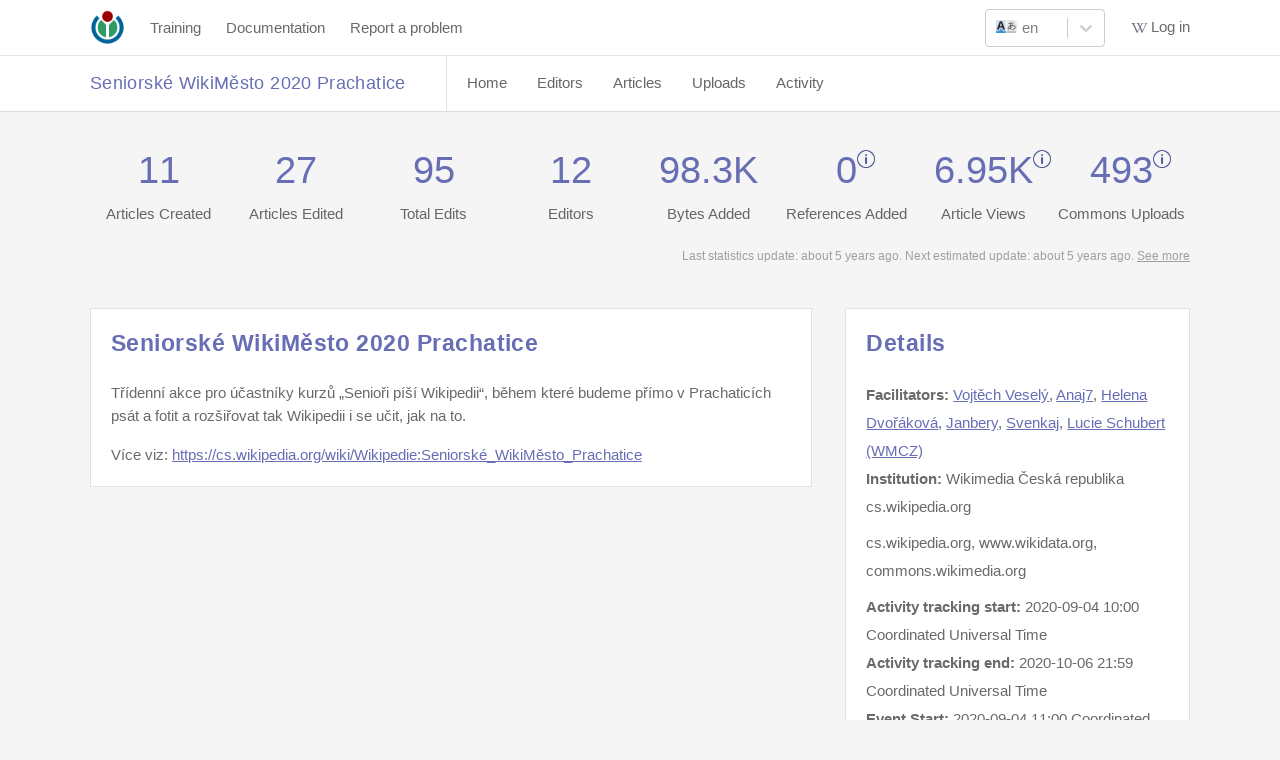

--- FILE ---
content_type: text/html; charset=utf-8
request_url: https://outreachdashboard.wmflabs.org/courses/Wikimedia_%C4%8Cesk%C3%A1_republika/Seniorsk%C3%A9_WikiM%C4%9Bsto_2020_Prachatice/home
body_size: 3155
content:
<!DOCTYPE html>
<html lang='en'>
<head>
<meta content='width=device-width, initial-scale=1.0' name='viewport'>
<title>Seniorské WikiMěsto 2020 Prachatice — Programs & Events Dashboard</title>
<link rel="icon" type="image/x-icon" href="/assets/images/outreach-logo.png" />
<meta content='Wiki Dashboard' name='description'>
<link rel="stylesheet" href="/assets/stylesheets/main.b403b9f55f0be5da82d9.css" media="all" />

<script src="/assets/javascripts/vendors.648aeeb836cd49e0cad0.js"></script>
<script src="/assets/javascripts/i18n/en.js?v=6970259203982dbd0d47f7b1e61e7bec"></script>
<meta content='[&quot;wikipedia&quot;,&quot;wikibooks&quot;,&quot;wikidata&quot;,&quot;wikimedia&quot;,&quot;wikinews&quot;,&quot;wikiquote&quot;,&quot;wikisource&quot;,&quot;wikiversity&quot;,&quot;wikivoyage&quot;,&quot;wiktionary&quot;]' name='data-projects'>
<meta content='[&quot;aa&quot;,&quot;ab&quot;,&quot;ace&quot;,&quot;ady&quot;,&quot;af&quot;,&quot;ak&quot;,&quot;als&quot;,&quot;alt&quot;,&quot;am&quot;,&quot;ami&quot;,&quot;an&quot;,&quot;ang&quot;,&quot;ann&quot;,&quot;ar&quot;,&quot;arc&quot;,&quot;ary&quot;,&quot;arz&quot;,&quot;as&quot;,&quot;ast&quot;,&quot;atj&quot;,&quot;av&quot;,&quot;avk&quot;,&quot;ay&quot;,&quot;awa&quot;,&quot;az&quot;,&quot;azb&quot;,&quot;ba&quot;,&quot;ban&quot;,&quot;bar&quot;,&quot;bat-smg&quot;,&quot;bbc&quot;,&quot;bcl&quot;,&quot;bdr&quot;,&quot;be&quot;,&quot;be-tarask&quot;,&quot;be-x-old&quot;,&quot;bew&quot;,&quot;bg&quot;,&quot;bh&quot;,&quot;bi&quot;,&quot;bjn&quot;,&quot;blk&quot;,&quot;bm&quot;,&quot;bn&quot;,&quot;bo&quot;,&quot;bpy&quot;,&quot;br&quot;,&quot;bs&quot;,&quot;btm&quot;,&quot;bug&quot;,&quot;bxr&quot;,&quot;ca&quot;,&quot;cbk-zam&quot;,&quot;cdo&quot;,&quot;ce&quot;,&quot;ceb&quot;,&quot;ch&quot;,&quot;cho&quot;,&quot;chr&quot;,&quot;chy&quot;,&quot;ckb&quot;,&quot;cmn&quot;,&quot;co&quot;,&quot;commons&quot;,&quot;cr&quot;,&quot;crh&quot;,&quot;cs&quot;,&quot;csb&quot;,&quot;cu&quot;,&quot;cv&quot;,&quot;cy&quot;,&quot;da&quot;,&quot;dag&quot;,&quot;de&quot;,&quot;dga&quot;,&quot;din&quot;,&quot;diq&quot;,&quot;dk&quot;,&quot;dsb&quot;,&quot;dtp&quot;,&quot;dty&quot;,&quot;dv&quot;,&quot;dz&quot;,&quot;ee&quot;,&quot;egl&quot;,&quot;el&quot;,&quot;eml&quot;,&quot;en&quot;,&quot;eo&quot;,&quot;epo&quot;,&quot;es&quot;,&quot;et&quot;,&quot;eu&quot;,&quot;ext&quot;,&quot;fa&quot;,&quot;fat&quot;,&quot;ff&quot;,&quot;fi&quot;,&quot;fiu-vro&quot;,&quot;fj&quot;,&quot;fo&quot;,&quot;fon&quot;,&quot;fr&quot;,&quot;frp&quot;,&quot;frr&quot;,&quot;fur&quot;,&quot;fy&quot;,&quot;ga&quot;,&quot;gag&quot;,&quot;gan&quot;,&quot;gcr&quot;,&quot;gd&quot;,&quot;gl&quot;,&quot;glk&quot;,&quot;gn&quot;,&quot;gom&quot;,&quot;gor&quot;,&quot;got&quot;,&quot;gpe&quot;,&quot;gsw&quot;,&quot;gu&quot;,&quot;guc&quot;,&quot;gur&quot;,&quot;guw&quot;,&quot;gv&quot;,&quot;ha&quot;,&quot;hak&quot;,&quot;haw&quot;,&quot;he&quot;,&quot;hi&quot;,&quot;hif&quot;,&quot;ho&quot;,&quot;hr&quot;,&quot;hsb&quot;,&quot;ht&quot;,&quot;hu&quot;,&quot;hy&quot;,&quot;hyw&quot;,&quot;hz&quot;,&quot;ia&quot;,&quot;iba&quot;,&quot;id&quot;,&quot;ie&quot;,&quot;ig&quot;,&quot;igl&quot;,&quot;ii&quot;,&quot;ik&quot;,&quot;ilo&quot;,&quot;incubator&quot;,&quot;inh&quot;,&quot;io&quot;,&quot;is&quot;,&quot;it&quot;,&quot;iu&quot;,&quot;ja&quot;,&quot;jam&quot;,&quot;jbo&quot;,&quot;jp&quot;,&quot;jv&quot;,&quot;ka&quot;,&quot;kaa&quot;,&quot;kab&quot;,&quot;kcg&quot;,&quot;kbd&quot;,&quot;kbp&quot;,&quot;kg&quot;,&quot;kge&quot;,&quot;ki&quot;,&quot;kj&quot;,&quot;kk&quot;,&quot;kl&quot;,&quot;km&quot;,&quot;kn&quot;,&quot;knc&quot;,&quot;ko&quot;,&quot;koi&quot;,&quot;kr&quot;,&quot;krc&quot;,&quot;ks&quot;,&quot;ksh&quot;,&quot;ku&quot;,&quot;kus&quot;,&quot;kv&quot;,&quot;kw&quot;,&quot;ky&quot;,&quot;la&quot;,&quot;lad&quot;,&quot;lb&quot;,&quot;lbe&quot;,&quot;lez&quot;,&quot;lfn&quot;,&quot;lg&quot;,&quot;li&quot;,&quot;lij&quot;,&quot;lld&quot;,&quot;lmo&quot;,&quot;ln&quot;,&quot;lo&quot;,&quot;lrc&quot;,&quot;lt&quot;,&quot;ltg&quot;,&quot;lv&quot;,&quot;lzh&quot;,&quot;mad&quot;,&quot;mai&quot;,&quot;map-bms&quot;,&quot;mdf&quot;,&quot;meta&quot;,&quot;mg&quot;,&quot;mh&quot;,&quot;mhr&quot;,&quot;mi&quot;,&quot;min&quot;,&quot;minnan&quot;,&quot;mk&quot;,&quot;ml&quot;,&quot;mn&quot;,&quot;mni&quot;,&quot;mnw&quot;,&quot;mo&quot;,&quot;mos&quot;,&quot;mr&quot;,&quot;mrj&quot;,&quot;ms&quot;,&quot;mt&quot;,&quot;mus&quot;,&quot;mwl&quot;,&quot;my&quot;,&quot;myv&quot;,&quot;mzn&quot;,&quot;na&quot;,&quot;nah&quot;,&quot;nan&quot;,&quot;nap&quot;,&quot;nb&quot;,&quot;nds&quot;,&quot;nds-nl&quot;,&quot;ne&quot;,&quot;new&quot;,&quot;ng&quot;,&quot;nia&quot;,&quot;nl&quot;,&quot;nn&quot;,&quot;no&quot;,&quot;nov&quot;,&quot;nqo&quot;,&quot;nr&quot;,&quot;nrm&quot;,&quot;nso&quot;,&quot;nup&quot;,&quot;nv&quot;,&quot;ny&quot;,&quot;oc&quot;,&quot;olo&quot;,&quot;om&quot;,&quot;or&quot;,&quot;os&quot;,&quot;pa&quot;,&quot;pag&quot;,&quot;pam&quot;,&quot;pap&quot;,&quot;pcd&quot;,&quot;pcm&quot;,&quot;pdc&quot;,&quot;pfl&quot;,&quot;pi&quot;,&quot;pih&quot;,&quot;pl&quot;,&quot;pms&quot;,&quot;pnb&quot;,&quot;pnt&quot;,&quot;ps&quot;,&quot;pt&quot;,&quot;pwn&quot;,&quot;qu&quot;,&quot;rm&quot;,&quot;rmy&quot;,&quot;rn&quot;,&quot;ro&quot;,&quot;roa-rup&quot;,&quot;roa-tara&quot;,&quot;rsk&quot;,&quot;ru&quot;,&quot;rue&quot;,&quot;rup&quot;,&quot;rw&quot;,&quot;sa&quot;,&quot;sah&quot;,&quot;sat&quot;,&quot;sc&quot;,&quot;scn&quot;,&quot;sco&quot;,&quot;sd&quot;,&quot;se&quot;,&quot;sg&quot;,&quot;sgs&quot;,&quot;sh&quot;,&quot;shi&quot;,&quot;shn&quot;,&quot;shy&quot;,&quot;si&quot;,&quot;simple&quot;,&quot;sk&quot;,&quot;skr&quot;,&quot;sl&quot;,&quot;sm&quot;,&quot;smn&quot;,&quot;sn&quot;,&quot;so&quot;,&quot;sq&quot;,&quot;sr&quot;,&quot;srn&quot;,&quot;ss&quot;,&quot;st&quot;,&quot;stq&quot;,&quot;su&quot;,&quot;sv&quot;,&quot;sw&quot;,&quot;syl&quot;,&quot;szl&quot;,&quot;szy&quot;,&quot;ta&quot;,&quot;tay&quot;,&quot;tcy&quot;,&quot;tdd&quot;,&quot;te&quot;,&quot;tet&quot;,&quot;tg&quot;,&quot;th&quot;,&quot;ti&quot;,&quot;tig&quot;,&quot;tk&quot;,&quot;tl&quot;,&quot;tly&quot;,&quot;tn&quot;,&quot;to&quot;,&quot;tpi&quot;,&quot;tr&quot;,&quot;trv&quot;,&quot;ts&quot;,&quot;tt&quot;,&quot;tum&quot;,&quot;tw&quot;,&quot;ty&quot;,&quot;tyv&quot;,&quot;udm&quot;,&quot;ug&quot;,&quot;uk&quot;,&quot;ur&quot;,&quot;uz&quot;,&quot;ve&quot;,&quot;vec&quot;,&quot;vep&quot;,&quot;vi&quot;,&quot;vls&quot;,&quot;vo&quot;,&quot;vro&quot;,&quot;w&quot;,&quot;wa&quot;,&quot;war&quot;,&quot;wikipedia&quot;,&quot;wo&quot;,&quot;wuu&quot;,&quot;xal&quot;,&quot;xh&quot;,&quot;xmf&quot;,&quot;yi&quot;,&quot;yo&quot;,&quot;yue&quot;,&quot;za&quot;,&quot;zea&quot;,&quot;zgh&quot;,&quot;zh&quot;,&quot;zh-cfr&quot;,&quot;zh-classical&quot;,&quot;zh-cn&quot;,&quot;zh-min-nan&quot;,&quot;zh-tw&quot;,&quot;zh-yue&quot;,&quot;zu&quot;]' name='data-languages'>
<meta content='{&quot;wikipedia&quot;:[0,2,4,6,10,12,14,118],&quot;wikibooks&quot;:[0,2,4,6,8,10,12,14,108,102,110],&quot;wikidata&quot;:[0,2,4,6,8,10,12,14,146],&quot;wikimedia&quot;:[0,2,4,6,8,10,12,14],&quot;wikinews&quot;:[0,2,4,6,8,10,12,14],&quot;wikiquote&quot;:[0,2,4,6,8,10,12,14],&quot;wikisource&quot;:[0,2,4,6,8,10,12,14,100,102,104,106],&quot;wikiversity&quot;:[0,2,4,6,8,10,12,14,100,102,106],&quot;wikivoyage&quot;:[0,2,4,6,8,10,12,14],&quot;wiktionary&quot;:[0,2,4,6,8,10,12,14,100,106]}' name='data-namespaces'>
<script>
  defaultLocale = "en";
  locale = "en";
  availableLocales = ["en","gd","de","fr","it","ja","pl","pt-BR","pt","ab","ar","ast","atj","az","azb","ba","ban","bcl","be-tarask","be","bg","bgn","bho","blk","bn","br","bs","btm","ca","ce","ckb","cs","cu","cy","da","dga","diq","dty","el","en-gb","eo","es","et","eu","fa","fi","fit","ga","gl","glk","gom-deva","gom-latn","got","gpe","guw","ha","he","hi","hr","hu","hy","hyw","ia","id","ig","inh","io","is","jbo","ka","kab","kcg","kg","kiu","kjp","kn","ko","ks","ksh","ku-latn","ku","kum","ky","lb","li","lki","lmo","lt","lv","mk","ml","mn","mnw","mr","ms","my","nah","nb","ne","nl","nqo","oc","olo","om","or","pa","pam","pnb","ps","pt-br","qqq","ro","roa-tara","ru","sah","sat","scn","sd","sdh","se","shn","si","sk","skr-arab","sl","smn","sms","sq","sr-ec","sr-el","sv","sw","ta","tcy","te","tg-cyrl","th","ti","tl","tly","tr","ts","tt-cyrl","udm","ug-arab","uk","ur","uz","vec","xmf","yi","yue-hant","zgh","zh-CN","zh-TW","ca-CAT","da-DK","de-AT","de-CH","ee","en-AU","en-BORK","en-CA","en-GB","en-IND","en-MS","en-NEP","en-NG","en-NZ","en-PAK","en-SG","en-TH","en-UG","en-US","en-ZA","en-au-ocker","es-AR","es-MX","fi-FI","fr-CA","fr-CH","mi-NZ","nb-NO","no-NO","vi"];
  
  currentUser = {
    id: "",
    username: ""
  }
  
  Features = {
    wikiEd: false,
    enableGetHelpButton: false,
    enableAdvancedFeatures: "",
    consentBanner: false,
    user_signed_in: false,
    open_course_creation: true,
    default_course_string_prefix: "courses_generic",
    default_campaign_slug: "miscellanea",
    course_string_prefix: "courses_generic"
  }
  
  WikiProjects = document.querySelector('meta[name="data-projects"]').content
  WikiLanguages = document.querySelector('meta[name="data-languages"]').content
  ProjectNamespaces = document.querySelector('meta[name="data-namespaces"]').content
  
  SentryDsn = "https://76ad80c994964dde8a8415b506d611ac@o1163243.ingest.sentry.io/6269916"
  SalesforceServer = ""
  dashboardTitle = "Programs & Events Dashboard"
</script>
<script src="/assets/javascripts/sentry.f4590b7ec26c4fa8f260.js"></script>
<!-- / Sentry logging -->
<script>
Sentry.init({ dsn: SentryDsn, autoSessionTracking: false});
Sentry.setContext(currentUser);
</script>
<!-- / The following path will be only available when a user is logged in -->
<!-- / and is used to load tinymce dynamically. -->
<script src="/assets/javascripts/main.e1efff1d106d48c962ed.js"></script>
<script charset='utf-8' src='//wikiedudashboard.toolforge.org/vega.min.js'></script>
<script charset='utf-8' src='//wikiedudashboard.toolforge.org/vega-embed.min.js'></script>


<meta name="csrf-param" content="authenticity_token" />
<meta name="csrf-token" content="C6Yk2IIHp1E546r2fFkpIN-eCY_5NNRnK2MKsYGHEHZsMdsXKz8yi77SOHgtMtNZDHk7c6WCK5A0vcdy57uw4A" />
</head>

<body class='course-page'>

<div class='wrapper'>
<div data-destroyurl='https://outreachdashboard.wmflabs.org/sign_out' data-explorename='Find Programs' data-exploreurl='/explore' data-fluid='false' data-help_disabled='true' data-ifadmin='' data-language_switcher_enabled='true' data-logopath='/assets/images/outreach-logo.png' data-omniauth_url='https://outreachdashboard.wmflabs.org/users/auth/mediawiki' data-rooturl='https://outreachdashboard.wmflabs.org/' data-trainingurl='https://outreachdashboard.wmflabs.org/training' data-usersignedin='false' data-wiki_ed='false' id='nav_root'></div>
<main id='main' role='main'>
<div data-current_user='{ &quot;admin&quot;: false, &quot;id&quot;: null }' id='react_root'></div>

</main>
<div class='push'></div>
</div>
<footer class='footer'>
<div class='container'>
This site is a project of
<a target="_blank" href="https://wikiedu.org">Wiki Education</a>
running on Wikimedia Cloud Services, and is subject to the
<a target="_blank" href="https://wikitech.wikimedia.org/wiki/Wikitech:Cloud_Services_Terms_of_use">Cloud Services Terms of use</a>.
It makes limited use of
<a href="/private_information">Private Information</a>.
All content is
<a target="_blank" href="https://creativecommons.org/licenses/by-sa/4.0/">CC-BY-SA</a>.
<a target="_blank" href="https://github.com/WikiEducationFoundation/WikiEduDashboard">Code contributions welcome</a>.
</div>
</footer>


</body>
</html>


--- FILE ---
content_type: text/javascript
request_url: https://outreachdashboard.wmflabs.org/assets/javascripts/6675.bbef20679d5386007dc0.js
body_size: 3986
content:
"use strict";(self.webpackChunkWikiEduDashboard=self.webpackChunkWikiEduDashboard||[]).push([[6675],{89024:(e,t,a)=>{a.d(t,{Qk:()=>s,QM:()=>f,EA:()=>h,Bl:()=>u,hs:()=>p,M2:()=>d,kE:()=>E,mO:()=>g});var n=a(70870),l=a(23282),r=a(11723),o=a(78029);const c=function(e){return e.toJSON().slice(0,10).replace(/-/g,"")};var i=a(9424),s=function(e){return function(t){return function(e){return(0,i.Z)("/courses/".concat(e,"/uploads.json")).then((function(e){return e.ok&&200===e.status?e.json():Promise.reject(new Error("Failed to fetch uploads. Status: ".concat(e.status)))})).catch((function(e){return(0,o.Z)(e),{error:"Failed to fetch uploads",status:e.status||500}}))}(e).then((function(e){return t(e?{type:r.aqd,data:e}:{type:r.rDR,data:{error:"No response received"}})})).catch((function(e){t({type:r.rDR,data:e})}))}},u=function(e){return function(t){var a=e.filter((function(e){return!e.fetchState}));if(0!==a.length){var c=(0,l.Z)(a,25).map((function(e){return function(e){var t="https://commons.wikimedia.org/w/api.php?action=query&origin=*&format=json&pageids=";return(0,n.Z)(e,(function(e){t="".concat(t).concat(e.id,"|")})),t=t.slice(0,-1),(0,i.Z)("".concat(t,"&prop=imageinfo&iiprop=extmetadata|url&iiextmetadatafilter=Credit&iiurlwidth=640")).then((function(e){return e.ok&&200===e.status?e.json():Promise.reject(e)})).catch((function(e){(0,o.Z)(e)}))}(e)}));return Promise.all(c).then((function(e){return t({type:r.QQH,data:e})})).catch((function(e){return t({type:r.rDR,data:e})}))}}},d=function(e){return function(t){return function(e){return(0,i.Z)("https://commons.wikimedia.org/w/api.php?action=query&origin=*&format=json&\n    pageids=".concat(e.id,"&prop=globalusage|categories|imageinfo&iiprop=size|extmetadata|url&clshow=!hidden")).then((function(e){return e.ok&&200===e.status?e.json():Promise.reject(e)})).catch((function(e){(0,o.Z)(e)}))}(e).then((function(e){return t({type:r.IzA,data:e})})).catch((function(e){return t({type:r.rDR,data:e})}))}},m={items:[{views:0}]},p=function(e){return function(t){return Promise.all(function(e){var t=[],a=new Date;a.setDate(a.getDate()-60);var n=c(a),l=c(new Date);return e.forEach((function(e){var a=encodeURIComponent(e.title),r="https://wikimedia.org/api/rest_v1/metrics/pageviews/per-article/".concat(e.wiki,"/all-access/all-agents/").concat(a,"/daily/").concat(n,"/").concat(l);t.push((0,i.Z)(r).then((function(e){return e.ok&&200===e.status?e.json():404===e.status?m:Promise.reject(e)})).catch((function(e){(0,o.Z)(e)})))})),t}(e)).then((function(e){return t({type:r.AU1,data:e})})).catch((function(e){return t({type:r.rDR,data:e})}))}},f=function(){return{type:r.qRG}},g=function(e){return{type:r.ys0,key:e}},E=function(e){return{type:r.qRd,view:e}},h=function(e){return{type:r.c5S,selectedFilters:e}}},91303:(e,t,a)=>{a.d(t,{Z:()=>c});var n=a(67294),l=a(45697),r=a.n(l),o=function(e){(0,n.useEffect)((function(){var e;return null===(e=document.querySelector("body"))||void 0===e||e.classList.add("modal-open"),function(){var e;null===(e=document.querySelector("body"))||void 0===e||e.classList.remove("modal-open")}}),[]);var t="wizard active ".concat(e.modalClass);return n.createElement("div",{className:t},e.children)};o.propTypes={modalClass:r().string,children:r().node};const c=o},46675:(e,t,a)=>{a.d(t,{Z:()=>k});var n=a(67294),l=a(45697),r=a.n(l),o=a(11723),c=a(96841),i=a(89024),s=a(53309),u=a(16423),d=a(34322);function m(e,t){(null==t||t>e.length)&&(t=e.length);for(var a=0,n=new Array(t);a<t;a++)n[a]=e[a];return n}var p=function(e){var t,a=e.closeUploadViewer,l=e.upload,r=e.imageFile,o=(0,c.I0)(),p=(0,c.v9)((function(e){return e.uploads.uploadMetadata})),f=(0,c.v9)((function(e){return e.uploads.averageViews})),g=function(e,t){return function(e){if(Array.isArray(e))return e}(e)||function(e,t){var a=null==e?null:"undefined"!=typeof Symbol&&e[Symbol.iterator]||e["@@iterator"];if(null!=a){var n,l,r=[],o=!0,c=!1;try{for(a=a.call(e);!(o=(n=a.next()).done)&&(r.push(n.value),!t||r.length!==t);o=!0);}catch(e){c=!0,l=e}finally{try{o||null==a.return||a.return()}finally{if(c)throw l}}return r}}(e,t)||function(e,t){if(e){if("string"==typeof e)return m(e,t);var a=Object.prototype.toString.call(e).slice(8,-1);return"Object"===a&&e.constructor&&(a=e.constructor.name),"Map"===a||"Set"===a?Array.from(e):"Arguments"===a||/^(?:Ui|I)nt(?:8|16|32)(?:Clamped)?Array$/.test(a)?m(e,t):void 0}}(e,t)||function(){throw new TypeError("Invalid attempt to destructure non-iterable instance.\nIn order to be iterable, non-array objects must have a [Symbol.iterator]() method.")}()}((0,n.useState)(!0),2),E=g[0],h=g[1];(0,n.useEffect)((function(){return o((0,i.M2)(l)),function(){o((0,i.QM)())}}),[l]),(0,n.useEffect)((function(){var e=(0,u.Z)(p,"query.pages[".concat(l.id,"]")),t=(0,u.Z)(e,"globalusage",[]);t&&E&&y(t)}),[p,l.id,E]);var y=function(e){o((0,i.hs)(e)),h(!1)},v=function(){a()},b=(0,d.Z)(v),w=(0,u.Z)(p,"query.pages[".concat(l.id,"]")),_=(0,u.Z)(w,"imageinfo[0].extmetadata.ImageDescription.value"),k=(0,u.Z)(w,"imageinfo[0].width"),N=(0,u.Z)(w,"imageinfo[0].height"),I=(0,u.Z)(w,"imageinfo[0].size"),Z=Math.floor(Math.log(I)/Math.log(1024));I="".concat(parseFloat((I/Math.pow(1024,Z)).toFixed(2))," ").concat(["Bytes","KB","MB","GB","TB","PB","EB","ZB","YB"][Z]);var S,C,j=(0,u.Z)(w,"imageinfo[0].url"),M="/users/".concat(encodeURIComponent(l.uploader)),U=n.createElement("a",{href:M,target:"_blank"},l.uploader),A=(0,u.Z)(w,"imageinfo[0].extmetadata.Credit.value"),x=(0,u.Z)(w,"imageinfo[0].extmetadata.LicenseShortName.value"),B=(0,u.Z)(w,"globalusage",[]);B&&void 0!==f&&(S=B.map((function(e,t){return n.createElement("tr",{className:"view-file-details",key:e.url},n.createElement("td",{className:"row-details"},e.wiki,"   "),n.createElement("td",{className:"row-details"},n.createElement("a",{href:e.url},e.title),"   "),n.createElement("td",{className:"text-right row-details"},f[t]))}))),B.length>0&&(C=n.createElement("div",null,n.createElement("h1",null,"\n"),n.createElement("h4",null,I18n.t("uploads.file_usage")),n.createElement("table",{border:"1"},n.createElement("thead",null,n.createElement("tr",null,n.createElement("th",null,I18n.t("uploads.wiki_big")),n.createElement("th",null,I18n.t("uploads.article_name")),n.createElement("th",null,I18n.t("uploads.views_per_day")))),n.createElement("tbody",null,S))));var D,O=[];return(null!==(t=null==w?void 0:w.categories)&&void 0!==t?t:[]).forEach((function(e){O.push(n.createElement("span",{key:"span-".concat(e.title)}," | ")),O.push(n.createElement("a",{href:"https://commons.wikimedia.org/wiki/".concat(e.title),target:"_blank",key:"link-".concat(e.title)},e.title.slice("Category:".length)))})),O.length>0&&(O=O.splice(1),D=n.createElement("div",null,n.createElement("h1",null,"\n"),n.createElement("h4",null,I18n.t("uploads.categories")),O)),n.createElement("div",{className:"module upload-viewer",ref:b},n.createElement("div",{className:"modal-header"},n.createElement("button",{type:"button",className:"pull-right icon-close",onClick:v}),n.createElement("h3",null,l.file_name)),n.createElement("div",{className:"modal-body"},n.createElement("div",{className:"left"},n.createElement("a",{href:l.url,target:"_blank"},n.createElement("img",{alt:l.file_name,src:r})),n.createElement("p",null,n.createElement("a",{href:j,target:"_blank"},I18n.t("uploads.original_file"))," (".concat(k," X ").concat(N," pixels, file size: ").concat(I,")")),n.createElement("h4",null,I18n.t("uploads.description")),n.createElement("p",{dangerouslySetInnerHTML:{__html:_}})),n.createElement("div",{className:"right"},n.createElement("table",{className:"view-file-details"},n.createElement("tbody",null,n.createElement("tr",null,n.createElement("td",{className:"row-details bg-grey"},I18n.t("uploads.date")," "),n.createElement("td",{className:"row-details"},(0,s.Y9)(l.uploaded_at))),n.createElement("tr",null,n.createElement("td",{className:"row-details bg-grey"},I18n.t("uploads.author")," "),n.createElement("td",{className:"row-details"},U)),n.createElement("tr",null,n.createElement("td",{className:"row-details bg-grey"},I18n.t("uploads.source")," "),n.createElement("td",{className:"row-details",dangerouslySetInnerHTML:{__html:A}})),n.createElement("tr",null,n.createElement("td",{className:"row-details bg-grey"},I18n.t("uploads.license")," "),n.createElement("td",{className:"row-details"},x),n.createElement("td",null,"\n")))),D,C)),n.createElement("div",{className:"modal-footer"},n.createElement("a",{className:"button dark small pull-right upload-viewer-button",href:l.url,target:"_blank"},I18n.t("uploads.view_commons"))))};p.propTypes={upload:r().object,closeUploadViewer:r().func,imageFile:r().string};const f=p;var g=a(91303);function E(e,t){return function(e){if(Array.isArray(e))return e}(e)||function(e,t){var a=null==e?null:"undefined"!=typeof Symbol&&e[Symbol.iterator]||e["@@iterator"];if(null!=a){var n,l,r=[],o=!0,c=!1;try{for(a=a.call(e);!(o=(n=a.next()).done)&&(r.push(n.value),!t||r.length!==t);o=!0);}catch(e){c=!0,l=e}finally{try{o||null==a.return||a.return()}finally{if(c)throw l}}return r}}(e,t)||function(e,t){if(e){if("string"==typeof e)return h(e,t);var a=Object.prototype.toString.call(e).slice(8,-1);return"Object"===a&&e.constructor&&(a=e.constructor.name),"Map"===a||"Set"===a?Array.from(e):"Arguments"===a||/^(?:Ui|I)nt(?:8|16|32)(?:Clamped)?Array$/.test(a)?h(e,t):void 0}}(e,t)||function(){throw new TypeError("Invalid attempt to destructure non-iterable instance.\nIn order to be iterable, non-array objects must have a [Symbol.iterator]() method.")}()}function h(e,t){(null==t||t>e.length)&&(t=e.length);for(var a=0,n=new Array(t);a<t;a++)n[a]=e[a];return n}var y=function(e){var t=e.upload,a=e.view,l=e.linkUsername,r=E((0,n.useState)(null),2),c=r[0],i=r[1],u=E((0,n.useState)(null),2),d=u[0],m=u[1],p=E((0,n.useState)(!1),2),h=p[0],y=p[1],v=E((0,n.useState)(null),2),b=v[0],w=v[1];(0,n.useEffect)((function(){k()}),[]);var _,k=function(){var e=t.thumburl;t.deleted&&(e="/assets/images/deleted_image.svg"),w(e),N(e)},N=function(e){var t=new Image;t.src=e,t.onload=function(){i(this.width),m(this.height)}},I=function(){y(!h)},Z=t.file_name;if(Z.length>50&&(Z="".concat(Z.substring(0,50),"...")),l){var S="/users/".concat(encodeURIComponent(t.uploader));_=n.createElement("a",{href:S,onClick:function(e){return e.stopPropagation()},target:"_blank"},t.uploader)}else _=t.uploader;var C,j,M="";return t.usage_count&&(M="".concat(I18n.t("uploads.usage_count_gallery_tile",{usage_count:t.usage_count}))),c&&d&&(C={width:250*c/d,flexGrow:250*c/d}),j=t.usage_count>0?n.createElement("p",{className:"tablet-only"},n.createElement("span",null,t.uploader),n.createElement("span",null," | "),n.createElement("span",null,"Usages: ",t.usage_count)):n.createElement("p",{className:"tablet-only"},n.createElement("span",null,t.uploader)),h?a===o.aMO?n.createElement("tr",null,n.createElement("td",null,n.createElement(g.Z,null,n.createElement(f,{closeUploadViewer:I,upload:t,imageFile:b})))):n.createElement(g.Z,null,n.createElement(f,{closeUploadViewer:I,upload:t,imageFile:b})):a===o.aMO?(M="".concat(t.usage_count," ").concat(I18n.t("uploads.usage_count")),n.createElement("tr",{className:"upload list-view",onClick:I},n.createElement("td",null,n.createElement("img",{src:b,alt:Z}),j),n.createElement("td",{className:"desktop-only-tc"},n.createElement("a",{onClick:function(e){return e.stopPropagation()},href:t.url,target:"_blank"},Z)),n.createElement("td",{className:"desktop-only-tc"},_),n.createElement("td",{className:"desktop-only-tc"},t.usage_count),n.createElement("td",{className:"desktop-only-tc"},(0,s.k2)(t.uploaded_at)),n.createElement("td",{className:"desktop-only-tc"},n.createElement("span",{dangerouslySetInnerHTML:{__html:t.credit}})||n.createElement("img",{className:"credit-loading",src:"/assets/images/loader.gif",alt:"loading credits"})))):a===o.E8O?n.createElement("div",{className:"upload",style:C,onClick:I},n.createElement("img",{src:b,alt:Z}),n.createElement("div",{className:"info"},n.createElement("p",{className:"usage"},n.createElement("b",null,M)),n.createElement("p",null,n.createElement("b",null,n.createElement("a",{href:t.url,target:"_blank",onClick:function(e){return e.stopPropagation()}},Z))),n.createElement("p",{className:"uploader"},n.createElement("b",null,I18n.t("uploads.uploaded_by")," ",_)),n.createElement("p",null,n.createElement("b",null,I18n.t("uploads.uploaded_on"))," ",(0,s.k2)(t.uploaded_at)))):a===o.SVZ?n.createElement("div",{className:"tile-container",onClick:I},n.createElement("div",{className:"tile"},n.createElement("img",{src:b,alt:Z}),n.createElement("div",{className:"info"},n.createElement("p",{className:"usage"},n.createElement("b",null,M)),n.createElement("p",null,n.createElement("b",null,n.createElement("a",{href:t.url,target:"_blank",onClick:function(e){return e.stopPropagation()}},Z))),n.createElement("p",{className:"uploader"},n.createElement("b",null,I18n.t("uploads.uploaded_by")," ",_)),n.createElement("p",null,n.createElement("b",null,I18n.t("uploads.uploaded_on"))," ",(0,s.k2)(t.uploaded_at))))):void 0};y.propTypes={upload:r().object,linkUsername:r().bool};const v=y;var b=a(55150),w=a(79118),_=function(e){var t,a,l=e.uploads,r=e.view,c=e.sortBy,i=e.loadingUploads,s=e.totalUploadsCount;l.length>0?t=l.map((function(e){return n.createElement(v,{upload:e,view:r,key:e.id,linkUsername:!0})})):!i&&s>0&&0===l.length?(t=[],a=n.createElement("div",{className:"none text-center"},n.createElement("p",null,I18n.t("courses_generic.user_uploads_none")))):i||0!==l.length?t=n.createElement("div",{style:{width:"100%"}},n.createElement(w.Z,null)):(t=[],a=n.createElement("div",{className:"none text-center"},n.createElement("p",null,I18n.t("courses_generic.uploads_none"))));var u,d={image:{label:I18n.t("uploads.image"),desktop_only:!1},file_name:{label:I18n.t("uploads.file_name"),desktop_only:!0},uploaded_by:{label:I18n.t("uploads.uploader"),desktop_only:!0},usage_count:{label:I18n.t("uploads.usage_count"),desktop_only:!0,info_key:"uploads.usage_doc"},date:{label:I18n.t("uploads.uploaded_at"),desktop_only:!0,info_key:"uploads.time_doc"},credit:{label:I18n.t("uploads.credit"),desktop_only:!0}};return r===o.E8O&&(u=0===t.length?n.createElement("div",{className:"list-view"},a):n.createElement("div",{className:"gallery-view"}," ",t," ")),r===o.aMO&&(u=t.length>0?n.createElement("div",{className:"list-view"},n.createElement(b.Z,{elements:t,keys:d,table_key:"uploads",sortBy:c})):n.createElement("div",{className:"list-view"},a)),r===o.SVZ&&(u=n.createElement("div",{className:"tile-view"},l.length>0?t:a)),n.createElement("div",null,u)};_.propTypes={uploads:r().array,view:r().string,sortBy:r().func,loadingUploads:r().bool,totalUploadsCount:r().number};const k=_}}]);
//# sourceMappingURL=6675.bbef20679d5386007dc0.js.map